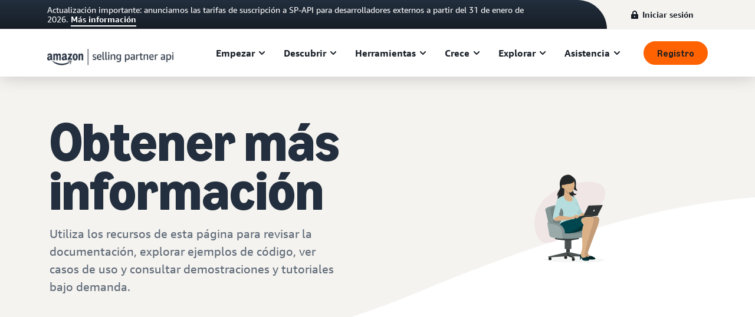

--- FILE ---
content_type: text/html;charset=UTF-8
request_url: https://developer.amazonservices.com/1/batch/2/OE/mid=ATVPDKIKX0DER:sid=000-3220030-1860387:rid=DDVR3244QST180BMESWP:sn=developer.amazonservices.com
body_size: 592
content:
<!doctype html>
<html>
<head>
</head>
<body>
    <h3>Oops, something has gone wrong.</h3>
    <p>Error 500. An unexpected error has occurred.</p>
    <p>https://developer.amazonservices.com/static/lego/US/1/batch/2/OE/mid=ATVPDKIKX0DER:sid=000-3220030-1860387:rid=DDVR3244QST180BMESWP:sn=developer.amazonservices.com</p>
</body>
</html>


--- FILE ---
content_type: text/html;charset=UTF-8
request_url: https://developer.amazonservices.com/1/batch/2/OE/mid=ATVPDKIKX0DER:sid=000-3220030-1860387:rid=DDVR3244QST180BMESWP:sn=developer.amazonservices.com
body_size: 592
content:
<!doctype html>
<html>
<head>
</head>
<body>
    <h3>Oops, something has gone wrong.</h3>
    <p>Error 500. An unexpected error has occurred.</p>
    <p>https://developer.amazonservices.com/static/lego/US/1/batch/2/OE/mid=ATVPDKIKX0DER:sid=000-3220030-1860387:rid=DDVR3244QST180BMESWP:sn=developer.amazonservices.com</p>
</body>
</html>


--- FILE ---
content_type: text/html;charset=UTF-8
request_url: https://developer.amazonservices.com/1/batch/2/OE/mid=ATVPDKIKX0DER:sid=000-3220030-1860387:rid=DDVR3244QST180BMESWP:sn=developer.amazonservices.com
body_size: 592
content:
<!doctype html>
<html>
<head>
</head>
<body>
    <h3>Oops, something has gone wrong.</h3>
    <p>Error 500. An unexpected error has occurred.</p>
    <p>https://developer.amazonservices.com/static/lego/US/1/batch/2/OE/mid=ATVPDKIKX0DER:sid=000-3220030-1860387:rid=DDVR3244QST180BMESWP:sn=developer.amazonservices.com</p>
</body>
</html>


--- FILE ---
content_type: text/html;charset=UTF-8
request_url: https://developer.amazonservices.com/1/batch/2/OE/mid=ATVPDKIKX0DER:sid=000-3220030-1860387:rid=DDVR3244QST180BMESWP:sn=developer.amazonservices.com
body_size: 592
content:
<!doctype html>
<html>
<head>
</head>
<body>
    <h3>Oops, something has gone wrong.</h3>
    <p>Error 500. An unexpected error has occurred.</p>
    <p>https://developer.amazonservices.com/static/lego/US/1/batch/2/OE/mid=ATVPDKIKX0DER:sid=000-3220030-1860387:rid=DDVR3244QST180BMESWP:sn=developer.amazonservices.com</p>
</body>
</html>


--- FILE ---
content_type: text/html;charset=UTF-8
request_url: https://developer.amazonservices.com/1/batch/2/OE/mid=ATVPDKIKX0DER:sid=000-3220030-1860387:rid=DDVR3244QST180BMESWP:sn=developer.amazonservices.com
body_size: 592
content:
<!doctype html>
<html>
<head>
</head>
<body>
    <h3>Oops, something has gone wrong.</h3>
    <p>Error 500. An unexpected error has occurred.</p>
    <p>https://developer.amazonservices.com/static/lego/US/1/batch/2/OE/mid=ATVPDKIKX0DER:sid=000-3220030-1860387:rid=DDVR3244QST180BMESWP:sn=developer.amazonservices.com</p>
</body>
</html>


--- FILE ---
content_type: image/svg+xml
request_url: https://m.media-amazon.com/images/G/01/marketplace-creative/icon-resources.svg
body_size: 347
content:
<svg width="86" height="77" xmlns="http://www.w3.org/2000/svg"><g fill="none" fill-rule="evenodd"><path d="M42.882 5.257L8.958 17.571c-2.021.733-2.021 3.591 0 4.325l33.924 12.313a2.29 2.29 0 0 0 1.57 0l33.924-12.313c2.02-.734 2.02-3.592 0-4.325L44.452 5.257a2.302 2.302 0 0 0-1.57 0M20.887 59.677c-3.099 1.437-5.254 4.568-5.254 8.209s2.155 6.772 5.254 8.209c3.1-1.437 5.254-4.568 5.254-8.209s-2.154-6.772-5.254-8.209" fill="#9CD5F3"/><path d="M43 29.332l-21.055-7.643 14.42-5.215a1.501 1.501 0 0 0-1.02-2.822l-17.803 6.439L6.73 16.166 43 3.001l36.27 13.165L43 29.332zM21.297 65.95a7.58 7.58 0 0 1-3.755 6.519 7.581 7.581 0 0 1-3.754-6.519 7.58 7.58 0 0 1 3.754-6.519 7.579 7.579 0 0 1 3.755 6.519zm62.881-51.194L43.512-.005a1.49 1.49 0 0 0-1.024 0L1.822 14.756a1.5 1.5 0 0 0 0 2.82l14.22 5.162v34.124c-3.212 1.878-5.254 5.333-5.254 9.088 0 4.089 2.404 7.845 6.124 9.57a1.493 1.493 0 0 0 1.261 0c3.72-1.725 6.124-5.481 6.124-9.57 0-3.755-2.042-7.21-5.255-9.088v-9.921c3.236 4.375 9.961 8.955 23.958 8.955 26.649 0 26.957-16.605 26.957-16.773v-6.839a1.5 1.5 0 1 0-3 0v6.83c-.006.562-.436 13.782-23.957 13.782s-23.951-13.22-23.958-13.773V23.827l23.446 8.51a1.5 1.5 0 0 0 1.024 0l40.666-14.761a1.5 1.5 0 0 0 0-2.82z" fill="#232F3E"/></g></svg>

--- FILE ---
content_type: image/svg+xml
request_url: https://m.media-amazon.com/images/G/01/sp-marketing-toolkit/guides/design/iconography/Diversity._CB424651242_.svg
body_size: 588
content:
<?xml version="1.0" encoding="utf-8"?>
<!-- Generator: Adobe Illustrator 28.0.0, SVG Export Plug-In . SVG Version: 6.00 Build 0)  -->
<svg version="1.1" id="Layer_1" xmlns="http://www.w3.org/2000/svg" xmlns:xlink="http://www.w3.org/1999/xlink" x="0px" y="0px"
	 viewBox="0 0 64 64" style="enable-background:new 0 0 64 64;" xml:space="preserve">
<style type="text/css">
	.st0{fill:#59B6F8;}
	.st1{fill:#232F3E;}
</style>
<path class="st0" d="M12.3006,51.3065l9.8933-16.3466c0.52-0.86,1.76-0.86,2.28,0l9.8934,16.3466
	c0.54,0.8867-0.1,2.0267-1.14,2.0267h-19.78c-1.04,0-1.68-1.1333-1.14-2.0267H12.3006z M48.0006,27.9999c-6.6267,0-12,5.3733-12,12
	c0,6.6266,5.3733,12,12,12s12-5.3734,12-12C60.0006,33.3732,54.6273,27.9999,48.0006,27.9999z M44.0006,13.3599h-12.66
	c-0.74,0-1.3333,0.5933-1.3333,1.3333v24.64c0,0.7333,0.5933,1.3333,1.3333,1.3333h2.94c-0.6133-1.4333-0.9467-3.0133-0.9467-4.6666
	c0-6.6267,5.3734-12,12-12v-9.3067C45.3339,13.9532,44.7339,13.3599,44.0006,13.3599z"/>
<path class="st1" d="M21.8061,28.3866c-0.24-0.4-0.6733-0.64-1.14-0.64c-0.4666,0-0.9,0.2467-1.14,0.64L7.2728,48.6399
	c-0.2467,0.4134-0.26,0.9267-0.02,1.3467c0.2333,0.42,0.68,0.68,1.16,0.68h24.5133c0.48,0,0.9267-0.26,1.16-0.68
	c0.2334-0.42,0.2267-0.9333-0.02-1.3467L21.8128,28.3866H21.8061z M10.7728,47.9999l9.8933-16.3466l9.8934,16.3466h-19.78H10.7728z
	 M45.3328,22.6666c-0.9133,0-1.8067,0.0933-2.6667,0.2667V9.3599c0-0.7333-0.6-1.3333-1.3333-1.3333H26.0061
	c-0.7333,0-1.3333,0.6-1.3333,1.3333v20.5067c0,0.7333,0.6,1.3333,1.3333,1.3333c0.7334,0,1.3334-0.6,1.3334-1.3333V10.6933h12.66
	v13.0933c-4.7,2.06-8,6.76-8,12.2133c0,7.3534,5.98,13.3334,13.3333,13.3334s13.3333-5.98,13.3333-13.3334
	C58.6661,28.6466,52.6861,22.6666,45.3328,22.6666z M45.3328,46.6666c-5.88,0-10.6667-4.7867-10.6667-10.6667
	s4.7867-10.6666,10.6667-10.6666s10.6667,4.7866,10.6667,10.6666S51.2128,46.6666,45.3328,46.6666z"/>
</svg>


--- FILE ---
content_type: image/svg+xml
request_url: https://m.media-amazon.com/images/G/01/sp-marketing-toolkit/guides/design/iconography/App_Store._CB424651026_.svg
body_size: 694
content:
<?xml version="1.0" encoding="utf-8"?>
<!-- Generator: Adobe Illustrator 28.0.0, SVG Export Plug-In . SVG Version: 6.00 Build 0)  -->
<svg version="1.1" id="Layer_1" xmlns="http://www.w3.org/2000/svg" xmlns:xlink="http://www.w3.org/1999/xlink" x="0px" y="0px"
	 viewBox="0 0 64 64" style="enable-background:new 0 0 64 64;" xml:space="preserve">
<style type="text/css">
	.st0{fill:#59B6F8;}
	.st1{fill:#232F3E;}
</style>
<path class="st0" d="M52.16,16H19.84C17.72,16,16,17.72,16,19.84v21.4933c0,0.7334,0.6,1.3334,1.3333,1.3334h37.3334
	c0.7333,0,1.3333-0.6,1.3333-1.3334V19.84C56,17.72,54.28,16,52.16,16z M26.6667,26v-9.3333C31.8267,16.6667,36,20.84,36,26H26.6667
	z"/>
<path class="st1" d="M48.1598,10.6665h-32.32c-2.8533,0-5.1733,2.32-5.1733,5.1733v24.3134c0,2.8533,2.32,5.1733,5.1733,5.1733
	h10.5067l-2.0667,5.3333h-4.28c-0.7333,0-1.3333,0.6-1.3333,1.3334c0,0.7333,0.6,1.3333,1.3333,1.3333h24
	c0.7334,0,1.3334-0.6,1.3334-1.3333c0-0.7334-0.6-1.3334-1.3334-1.3334h-4.28l-2.0666-5.3333h10.5066
	c2.8534,0,5.1734-2.32,5.1734-5.1733V15.8398C53.3332,12.9865,51.0132,10.6665,48.1598,10.6665z M15.8465,13.3332h32.3133
	c1.3867,0,2.5067,1.1266,2.5067,2.5066v21.4934H13.3332V15.8398c0-1.3866,1.1266-2.5066,2.5066-2.5066H15.8465z M34.8398,45.4598
	l2.02,5.2067h-9.7133l2.02-5.2067c0.0133-0.04,0.02-0.0866,0.0333-0.1266h5.6067C34.8198,45.3732,34.8265,45.4198,34.8398,45.4598z
	 M48.1598,42.6665h-32.32c-1.3866,0-2.5066-1.1267-2.5066-2.5067v-0.16h37.3333v0.16
	C50.6665,41.5465,49.5398,42.6665,48.1598,42.6665z M25.9998,34.6665c4.2534,0,7.7734-3.2067,8.2667-7.3333h1.0667
	c0.7333,0,1.3333-0.6,1.3333-1.3334c0-5.88-4.7867-10.6666-10.6667-10.6666c-0.7333,0-1.3333,0.6-1.3333,1.3333v1.4533
	c-3.96,0.64-7,4.0734-7,8.2134C17.6665,30.9265,21.4065,34.6665,25.9998,34.6665z M27.3332,18.1132
	c3.3466,0.5666,5.9933,3.2133,6.5533,6.5533h-6.5533V18.1132z M24.6665,20.8332v5.1666c0,0.7334,0.6,1.3334,1.3333,1.3334h5.5734
	c-0.4734,2.6466-2.7934,4.6666-5.5734,4.6666c-3.1266,0-5.6666-2.54-5.6666-5.6666C20.3332,23.6665,22.1865,21.4332,24.6665,20.8332
	z M38.6665,20.6665c0-0.7333,0.6-1.3333,1.3333-1.3333h6.6667c0.7333,0,1.3333,0.6,1.3333,1.3333s-0.6,1.3333-1.3333,1.3333h-6.6667
	C39.2665,21.9998,38.6665,21.3998,38.6665,20.6665z M38.6665,25.9998c0-0.7333,0.6-1.3333,1.3333-1.3333h4
	c0.7334,0,1.3334,0.6,1.3334,1.3333c0,0.7334-0.6,1.3334-1.3334,1.3334h-4C39.2665,27.3332,38.6665,26.7332,38.6665,25.9998z
	 M38.6665,31.3332c0-0.7334,0.6-1.3334,1.3333-1.3334h6.6667c0.7333,0,1.3333,0.6,1.3333,1.3334c0,0.7333-0.6,1.3333-1.3333,1.3333
	h-6.6667C39.2665,32.6665,38.6665,32.0665,38.6665,31.3332z"/>
</svg>


--- FILE ---
content_type: image/svg+xml
request_url: https://m.media-amazon.com/images/G/01/sp-marketing-toolkit/guides/design/iconography/Desktop-Blank._CB435449923_.svg
body_size: 664
content:
<?xml version="1.0" encoding="utf-8"?>
<!-- Generator: Adobe Illustrator 28.0.0, SVG Export Plug-In . SVG Version: 6.00 Build 0)  -->
<svg version="1.1" id="Layer_1" xmlns="http://www.w3.org/2000/svg" xmlns:xlink="http://www.w3.org/1999/xlink" x="0px" y="0px"
	 viewBox="0 0 64 64" style="enable-background:new 0 0 64 64;" xml:space="preserve">
<style type="text/css">
	.st0{fill:#59B6F8;}
	.st1{fill:#232F3E;}
</style>
<path class="st0" d="M52.1533,16H19.84C17.72,16,16,17.72,16,19.84v22.8267h38.6667c0.7333,0,1.3333-0.6,1.3333-1.3334V19.84
	C56,17.72,54.28,16,52.1533,16z M32.84,26.84l-2.0333,3.8267l-3.48-9.3334l9.3333,3.48l-3.8267,2.0334L32.84,26.84z"/>
<g>
	<path class="st1" d="M48.16,10.6667H15.84c-2.8533,0-5.1733,2.32-5.1733,5.1733V40.16c0,2.8535,2.32,5.1734,5.1733,5.1734h10.5067
		L24.28,50.6667H20c-0.7333,0-1.3333,0.6-1.3333,1.3333c0,0.7334,0.6,1.3334,1.3333,1.3334h24c0.7334,0,1.3334-0.6,1.3334-1.3334
		c0-0.7333-0.6-1.3333-1.3334-1.3333h-4.28l-2.0667-5.3333H48.16c2.8535,0,5.1734-2.3199,5.1734-5.1734V15.84
		C53.3334,12.9867,51.0134,10.6667,48.16,10.6667z M13.3334,15.84c0-1.3867,1.1266-2.5067,2.5067-2.5067h0.0067H48.16
		c1.3867,0,2.5067,1.1266,2.5067,2.5067v21.4933H13.3334V15.84z M27.1467,50.6667l2.02-5.2067
		c0.0133-0.04,0.02-0.0866,0.0333-0.1266h5.6067c0.0133,0.04,0.02,0.0866,0.0333,0.1266l2.02,5.2067H27.1467z M50.6667,40.16
		c0,1.3867-1.1267,2.5067-2.5067,2.5067H15.84c-1.3866,0-2.5067-1.1267-2.5067-2.5067V40h37.3333V40.16z"/>
	<path class="st1" d="M37.1267,23.56l-9.3333-3.48c-0.4867-0.18-1.04-0.06-1.4067,0.3067c-0.3666,0.3666-0.4866,0.92-0.3066,1.4066
		l3.48,9.3334v0.0066c0.18,0.4934,0.64,0.8334,1.16,0.8667c0.0266,0,0.06,0,0.0866,0c0.4934,0,0.9467-0.2733,1.18-0.7067
		l1.1867-2.2333l1.88,1.88c0.26,0.26,0.6,0.3933,0.94,0.3933c0.34,0,0.68-0.1333,0.94-0.3933c0.52-0.52,0.52-1.3667,0-1.8867
		l-1.88-1.88l2.2333-1.1866c0.4667-0.2467,0.74-0.74,0.7067-1.2667C37.9601,24.1933,37.6201,23.74,37.1267,23.56z M32.2134,25.6667
		c-0.2333,0.1266-0.4267,0.32-0.5533,0.5533l-0.64,1.2067l-1.4267-3.82L33.41,25.032L32.2134,25.6667z"/>
</g>
</svg>


--- FILE ---
content_type: image/svg+xml
request_url: https://m.media-amazon.com/images/G/01/sp-marketing-toolkit/guides/design/illustration/AZ_Vignettes_Turkey_5.svg
body_size: 3308
content:
<?xml version="1.0" encoding="utf-8"?>
<!-- Generator: Adobe Illustrator 25.4.1, SVG Export Plug-In . SVG Version: 6.00 Build 0)  -->
<svg version="1.1" xmlns="http://www.w3.org/2000/svg" xmlns:xlink="http://www.w3.org/1999/xlink" x="0px" y="0px"
	 viewBox="0 0 756.3 936.8" style="enable-background:new 0 0 756.3 936.8;" xml:space="preserve">
<style type="text/css">
	.st0{display:none;}
	.st1{display:inline;fill:#FFFFFF;stroke:#000000;stroke-miterlimit:10;}
	.st2{opacity:0.49;fill:#E9D9DA;}
	.st3{opacity:0.5;fill:#EBECED;}
	.st4{fill:#222626;}
	.st5{fill:#373E3E;}
	.st6{fill:#4A4F4F;}
	.st7{fill:#5E6363;}
	.st8{fill:#839595;}
	.st9{fill:#748483;}
	.st10{fill:#232626;}
	.st11{fill:#DBB288;}
	.st12{fill:#A9D1D3;}
	.st13{fill:#B6DDDD;}
	.st14{clip-path:url(#SVGID_00000125595254508802230320000000157981722591969469_);fill:#C49C78;}
	.st15{fill:none;stroke:#95BFBF;stroke-miterlimit:10;}
	.st16{fill:#2A2D2D;}
	.st17{fill:#2F3333;}
	.st18{fill:#FFFFFF;stroke:#000000;stroke-miterlimit:10;}
	.st19{fill:#00464F;}
	.st20{clip-path:url(#SVGID_00000163759311103814841060000011684999945060482216_);fill:#00363A;}
	.st21{opacity:0.48;fill:none;stroke:#B58862;stroke-linecap:round;stroke-miterlimit:10;}
	.st22{fill:#C49C78;}
	.st23{fill:#002226;}
	.st24{fill:#002F36;}
	.st25{fill:none;stroke:#B58862;stroke-width:2;stroke-linecap:round;stroke-miterlimit:10;}
	.st26{fill:#99AAA9;}
</style>
<g id="Layer_2" class="st0">
	<rect x="-229.6" y="-140.8" class="st1" width="1223.8" height="1220"/>
</g>
<g id="Layer_1">
	<path class="st2" d="M51.7,691.9c74.5,82.4,228.1,13.6,424.9-165.4s286.2-233.4,274.1-343.8c-15.7-142.9-281.5-133-519-13
		C-66.7,320.6-10,623.8,51.7,691.9z"/>
	<path class="st3" d="M737.4,912.5c-50.8,16.2-66.8,21.3-248,21.3S94.2,918.5,94.2,906s196.3-27.6,377.5-27.6
		S781.9,898.3,737.4,912.5z"/>
	<circle class="st4" cx="165.3" cy="894.1" r="15.9"/>
	<circle class="st4" cx="412.5" cy="901" r="15.9"/>
	<circle class="st4" cx="331.8" cy="880.2" r="15.9"/>
	<rect x="337.7" y="702.6" class="st5" width="37.5" height="145.1"/>
	<rect x="321.3" y="666.9" class="st6" width="70.3" height="123.3"/>
	<path class="st5" d="M465.2,686.5l-72.4,12.6c-14.7,1.3-76.2-0.5-91-1.8c-31.8-2.9-82.8-8.7-82.8-14.5V656
		c0-8.1,6.5-14.6,14.6-14.6h206.6c8.1,0,33-24.4,33-16.3v26.8C473.2,660,473.3,686.5,465.2,686.5z"/>
	<polygon class="st6" points="362.9,823.4 350.1,823.4 147,871.2 147,880.6 358.9,867.2 562.6,873.2 562.6,866.5 	"/>
	<polygon class="st5" points="350.1,823.4 362.9,823.4 424,880.1 424,889.5 413.9,889.5 350.8,866.5 	"/>
	<polygon class="st7" points="350.1,823.4 362.9,823.4 424,880.1 424,889.5 413.9,889.5 413.5,880 	"/>
	<path class="st8" d="M116.2,376.1l59.5,254.7c1.1,5.9-4.7,30.3,1,32c20.7,6.2,76.2,19.3,173.1,19.3c126.4,0,181.1-20.1,181.1-20.1
		s12.6-97.1,10.6-94.1c-2,3.1-145.8-34.7-145.8-34.7l-12.2-178c-0.7-9.6-6.9-17.9-15.9-21.2c-21.5-7.8-65.9-18.9-130.8-9.8
		c-65.4,9.1-98.8,25.6-113.2,34.9C117.9,362.9,115,369.6,116.2,376.1z"/>
	<path class="st9" d="M170.7,373.8l46,220.4c0.9,5.9,4.6,10.6,9.5,12.3c17.8,6.2,80.6,21.9,164.1,21.9c110.8,0.1,139-17.7,139-17.7
		s0.5-110.2-1.3-107.1S415,477,415,477L401.2,353c-0.6-9.6-5.9-17.9-13.7-21.2c-18.5-7.8-56.8-18.9-112.8-9.8
		c-56.4,9.1-85.2,25.6-97.6,34.9C172.1,360.5,169.6,367.2,170.7,373.8z"/>
	<path class="st10" d="M270.9,150.7c-4.1,17.1-22.5,33.5-27.7,58.1c-9.6,52.9,23.9-16.7,23.9-16.7c-11.6,20.8-47.8,93.3,16.7,122.6
		c44.1,20.1,151.3-55.2,151.3-60.8c0-5.6-19.5-15.4-27.3-34.1c31.4,8.9,49.4-23.7,30.7-14.3c-17.1,8.5-35.9-27.3-29.7-67.3
		c10.9,35.9,55,41,45.1,29c-5.6-6.7-18.1-17.9-14.3-52.6c3.7-34.7,1.1-72.1-42.3-93.8s-102.9,5-120.3,42.8
		C259.8,101.3,275.4,132.2,270.9,150.7z"/>
	<path class="st11" d="M484.3,412.2c18.6-9.5,46.2,1.1,69.2,11.3c22.9,10.2-13.1,24.8-36.4,29.1c-23.3,4.4-46.2,1.5-48.4-20.8
		C466.5,409.7,484.3,412.2,484.3,412.2z"/>
	<path class="st12" d="M404.7,246.1c17.7-5.9,22.2-2.1,34.5,9.2c21.3,19.6,16.8,62.5,69.2,148.2c18.9,9.1-28.8,1.5-35,44.8
		c-56.1-73.2-75.1-114.2-83.1-131.5c-10-21.4-4-42,1.2-52.4C396.6,254.1,397.8,248.4,404.7,246.1z"/>
	<path class="st13" d="M405.5,246.9c17.7-5.9,22.2-2.1,34.5,9.2c11.4,10.5,15.4,27.6,24.7,54.5c8.1,23.3-41.8-44.2-28.5-8.8
		c-8.5,11.3-2.3,10.2-8.5,53.6c-56.1-73.2-28.6-20.5-36.7-37.7c-10-21.4-4-42,1.2-52.4C397.4,254.9,398.6,249.2,405.5,246.9z"/>
	<path class="st11" d="M313.2,122.5c4.6,27.6,6.3,87.5-1.2,100.1c-7.5,12.7,25.2,78.4,69.6,72.5c69.5-9.2,19-65,5.8-70.8
		c-13.2-5.8-29.9-38-24.7-86.3S313.2,122.5,313.2,122.5z"/>
	<g>
		<defs>
			<path id="SVGID_1_" d="M313.2,122.5c4.6,27.6,6.3,87.5-1.2,100.1c-7.5,12.7,25.2,78.4,69.6,72.5c69.5-9.2,19-65,5.8-70.8
				c-13.2-5.8-29.9-38-24.7-86.3S313.2,122.5,313.2,122.5z"/>
		</defs>
		<clipPath id="SVGID_00000022557500469387459210000008185789686345969327_">
			<use xlink:href="#SVGID_1_"  style="overflow:visible;"/>
		</clipPath>
		<path style="clip-path:url(#SVGID_00000022557500469387459210000008185789686345969327_);fill:#C49C78;" d="M313,104
			c0,44,27.3,106.5,51.2,106.5c23.9,0,52.7-69.2,48.6-112.9c-4.2-45.5-25.1-56.6-49-56.6C339.9,41,313,60,313,104z"/>
	</g>
	<path class="st11" d="M297.4,88.7c0,44,52.2,103.8,83.7,103.8s55.6-75.9,40.6-112.3c-7-21.4-25.8-54.5-57.3-54.5
		S297.4,44.7,297.4,88.7z"/>
	<path class="st13" d="M384.4,286.2c-66,7.2-73.1-65.1-73.1-65.1c-16.6,12.7-57.4,23.8-64.9,41c-5.1,11.6-20.7,36.3,37.4,94.4
		c60.4,60.4-16.7,153-15,166.3c0,0-25.9,77.7,111,20.7s69.6-36.8,68.5-55.8c-1.2-19-2.6-65.7,3.1-88.1c-0.3-7.4,7-8,14.4-16.8
		c16.8-19.8,8-36.5-8.7-52c0,0-23.9-16.8-26.2-46c-1.6-21.3,25-20,0-36.6c-23.5-15.5-46-25.2-46-25.2S433.4,280.8,384.4,286.2z"/>
	<path class="st15" d="M437.4,384.5c-47.3-9.4-59,18.4-85.9,12.1"/>
	<path class="st16" d="M420.6,461.4l100.1-25.1c0,0,152.6-7.3,152.2-6.2s-0.7,6.9-0.7,6.9c-10.2,1.1-133.6,25.1-133.6,25.1
		l-109.2,5.8C429.3,467.9,424.2,468.3,420.6,461.4z"/>
	<path class="st5" d="M420.6,461.4l100.1-25.1c0,0,152.6-7.3,152.2-6.2s-0.7,6.9-0.7,6.9c-10.2,1.1-151.3,6.7-151.3,6.7l-91.6,24.2
		C429.3,467.9,424.2,468.3,420.6,461.4z"/>
	<path class="st17" d="M582.6,330l137.5-5.6c2.5-0.1,4.1,2.6,2.9,4.8l-50.4,100.5c-10.2,1.1-151.3,6.7-151.3,6.7l48-98.2
		C571.9,333.4,577,330.3,582.6,330z"/>
	
		<ellipse transform="matrix(0.4317 -0.902 0.902 0.4317 13.2638 787.6129)" class="st18" cx="631.7" cy="383.3" rx="10.1" ry="6.7"/>
	<path class="st18" d="M291.8,510.3c-33.8,15.3-66.5,114.4,45.8,114.4s241.1-69.6,293.2-85c100.8-29.9,34.1-110.7-101.7-84
		C464.5,468.4,365.7,476.8,291.8,510.3z"/>
	<path class="st11" d="M592.4,488.3c-7.2-24,7.6-51.1-106.8-23.9s-97.3,101.5-72.5,115.9c24.8,14.4,135.3-40.8,139.3-38.4
		S592.4,488.3,592.4,488.3z"/>
	<path class="st19" d="M291.8,510.3c-33.7,15.7-66.5,114.4,45.8,114.4s178.1-34.6,219.5-58.7c0,0-119-90.4-28-110.3
		C529,455.7,385.5,466.7,291.8,510.3z"/>
	<g>
		<defs>
			<path id="SVGID_00000115496450354861793530000005638095619991774628_" d="M291.8,510.3c-33.7,15.7-66.5,114.4,45.8,114.4
				s178.1-34.6,219.5-58.7c0,0-119-90.4-28-110.3C529,455.7,385.5,466.7,291.8,510.3z"/>
		</defs>
		<clipPath id="SVGID_00000029761500660381250260000012672613719786803891_">
			<use xlink:href="#SVGID_00000115496450354861793530000005638095619991774628_"  style="overflow:visible;"/>
		</clipPath>
		<path style="clip-path:url(#SVGID_00000029761500660381250260000012672613719786803891_);fill:#00363A;" d="M318.7,617.7
			c-37.1-1.2-17.5,88.8,94.8,88.8s178.1-34.6,219.5-58.7c0,0-16-145.9-76.8-158.3C556.1,489.5,436.4,621.6,318.7,617.7z"/>
	</g>
	<path class="st11" d="M216.5,445.7c40.9-22.9,157.8,15.7,191.3,1.1c42.5-18.5,26.2,24,2,25.9c-15.9,1.2-167.4,23.6-185.3,18.4
		s-27-12.1-24.2-27.6C203.3,448,216.5,445.7,216.5,445.7z"/>
	<path class="st11" d="M409.3,450.8c13.2-10.6,8.8-17.7,18.2-17.5c4.2,0.1,5.6-4.3,10.8-4.3s20.1,0,24.2,2.9s12.7,11.3,15,13.2
		c1.3,1.1-2,4.3-7.7,3.5c-10.5-1.4-12.8-5.2-12.8-5.2s-1.6-0.9,0,0c5,2.9,12.3,10.7,12.3,10.7c1.1,3.9-21.1,13.5-28,10.2
		c-3.7-1.8-11.7-8.2-11.7-8.2s-3.3,14.9-17.1,15.5S403.6,455.4,409.3,450.8z"/>
	<path class="st21" d="M459,444.8l-9.5-8c0,0-13.3-2.8-14.4-2.8"/>
	<polyline class="st21" points="459.6,457.5 444.5,443.9 429.8,439.7 	"/>
	<polyline class="st21" points="449.7,461.1 438.1,450.1 424.5,446.3 	"/>
	<path class="st13" d="M268.3,256.4c-13.1-1.2-21.3-6.9-36.2,40.8c-15,47.8-39.5,151.8-35.1,174.3c4,20.7,2.4-11.3,58.1-29.3
		c21.3-6.9,5.8-13.2,5.8-13.2c4-12.7,15-70.8,36.2-90.9C318.4,318,293.6,258.7,268.3,256.4z"/>
	<path class="st22" d="M615.6,450.6c26.4-4.8,62.4-12.8,70.8,22.2c4.7,19.9-17.9,83.4-33.9,123.5c-22.1,55.2-83.1,221-86,234.3
		c-4.8,22.3,31.7,31.9,37.4,49.3c3,9.3-26.4,9.9-49.5,0c-31.5-13.5-36.4-23.7-34.9-30.8s9.2-26.4,12.7-37.3
		c3.5-10.9,18.5-38.3,20.5-113c2.6-94.8,14.5-148.2,40.7-183.3C612.1,490.5,590.2,455.2,615.6,450.6z"/>
	<path class="st23" d="M532.2,837.8c0.4-7.6-18.2,6.9-6.1,59.1l5.2-0.5l2.7-23.3c0,0,3.2,2.1,10.3,11.6c7.2,9.5,10.5,12.4,27.7,15.5
		c20.9,3.7,110.8,8.2,57.7-23.2c-14.8-8.7-28.6-13.3-35.3-12.6c-12.5,1.4-20.2,10.6-20.2,10.6C546.9,875,530.9,864.8,532.2,837.8z"
		/>
	<path class="st11" d="M532.8,455c28.7-4.5,75.4-13,89,2.3c13.6,15.2,7.9,42.2-15,107.9c-19.6,56.2-72,256.2-72.8,269.8
		c-0.8,13.6,10.3,36,15.9,44c5.6,8-15.9,28.1-35.9,12.9c-20-15.2-25.6-26.4-24.8-33.6s6.4-27.2,8.8-38.4c2.4-11.2,14.4-40,8.8-114.5
		c-7.1-94.6-0.8-148.9,21.6-186.5C544.4,491.8,507.3,459,532.8,455z"/>
	<path class="st24" d="M491.7,846.7c0.3-7.6-14.8,6.9-4.9,59.1l4.2-0.5l2.2-23.3c0,0,2.6,2.1,8.4,11.6c5.8,9.5,8.2,16.6,22.2,19.7
		c17,3.7,88,6.9,44.9-24.4c-24-17.5-48.1-4.2-48.1-4.2C506.5,888.4,490.6,873.6,491.7,846.7z"/>
	<path class="st10" d="M329.1,8c23.8-8.1,71.7-13.9,87.8,46.6c16.5,62.3-96.5,33.9-108.2,65.5c-11.8,31.6,6.9,55.1-12.9,43.3
		c-19.8-11.8-29.1-73.2-21.7-98S295,19.6,329.1,8z"/>
	<path class="st11" d="M315.6,119.6c4,10.8,13.3,19,5.8,25c-7.5,6.1-19.5,3.8-26.7-5.2c-7.2-8.9-7-21.1,0.6-27.2
		C302.8,106.2,311.7,109,315.6,119.6z"/>
	<path class="st25" d="M409.8,138.1c2.8,8.2,5.2,12.8-12.1,12.8c-17.3,0-5.4-7.7-5.4-7.7"/>
	<path class="st25" d="M394.9,162.5c-7.3,0-24.6-2.3-35.4-13.9"/>
	<path class="st8" d="M178.9,507.8l51.9,10.3c60.4,8.8,92.4,55.1,92.4,104.3l2,54.1c0.1,3-2.4,5.4-5.3,5.2l-26.6-1.4
		c-1.3-0.1-2.5-0.6-3.4-1.6L137.6,520.2c-2.4-2.5,1.9-7.5,5-8.9C150,508,163.3,504,178.9,507.8z"/>
	<path class="st26" d="M137.2,519c-0.4-2.1,1.6-3.9,3.7-3.5l75.2,16.6c51.2,10.3,79.2,45.9,79.2,95.2l2.8,49.7
		c0.1,1.8-1.3,3.3-3.1,3.2c-14.9-0.3-76.7-2.3-116.4-14.8c-0.1,0-0.2-0.1-0.4-0.1c-14.8-6.6-19.3-15.1-21.6-29.1L137.2,519z"/>
</g>
</svg>


--- FILE ---
content_type: image/svg+xml
request_url: https://m.media-amazon.com/images/G/01/sp-marketing-toolkit/guides/design/iconography/Stores._CB433080532_.svg
body_size: 600
content:
<?xml version="1.0" encoding="utf-8"?>
<!-- Generator: Adobe Illustrator 28.0.0, SVG Export Plug-In . SVG Version: 6.00 Build 0)  -->
<svg version="1.1" id="Layer_1" xmlns="http://www.w3.org/2000/svg" xmlns:xlink="http://www.w3.org/1999/xlink" x="0px" y="0px"
	 viewBox="0 0 64 64" style="enable-background:new 0 0 64 64;" xml:space="preserve">
<style type="text/css">
	.st0{fill:#59B6F8;}
	.st1{fill:#232F3E;}
</style>
<path class="st0" d="M52.6667,16H19.3333C17.4933,16,16,17.4933,16,19.3333v20c0,1.84,1.4933,3.3334,3.3333,3.3334h33.3334
	c1.84,0,3.3333-1.4934,3.3333-3.3334v-20C56,17.4933,54.5067,16,52.6667,16z M44.6667,27.3333H19.3333v-8h25.3334V27.3333z"/>
<path class="st1" d="M48.1613,10.6667h-32.32c-2.8533,0-5.1733,2.32-5.1733,5.1734v24.3133c0,2.8533,2.32,5.1733,5.1733,5.1733
	H26.348l-2.0667,5.3334h-4.28c-0.7333,0-1.3333,0.6-1.3333,1.3333s0.6,1.3333,1.3333,1.3333h24c0.7333,0,1.3333-0.6,1.3333-1.3333
	s-0.6-1.3333-1.3333-1.3333h-4.28l-2.0667-5.3334h10.5067c2.8533,0,5.1733-2.32,5.1733-5.1733V15.8401
	C53.3346,12.9867,51.0146,10.6667,48.1613,10.6667z M15.848,13.3334h32.3133c1.3867,0,2.5067,1.1267,2.5067,2.5067v21.4933H13.3346
	V15.8401c0-1.3867,1.1267-2.5067,2.5067-2.5067H15.848z M34.8413,45.4601l2.02,5.2066H27.148l2.02-5.2066
	c0.0133-0.04,0.02-0.0867,0.0333-0.1267h5.6067C34.8213,45.3734,34.828,45.4201,34.8413,45.4601z M48.1613,42.6667h-32.32
	c-1.3867,0-2.5067-1.1266-2.5067-2.5066v-0.16H50.668v0.16C50.668,41.5468,49.5413,42.6667,48.1613,42.6667z M18.0013,33.3334
	c0-0.7333,0.6-1.3333,1.3333-1.3333h4c0.7334,0,1.3334,0.6,1.3334,1.3333s-0.6,1.3333-1.3334,1.3333h-4
	C18.6013,34.6667,18.0013,34.0667,18.0013,33.3334z M35.3346,33.3334c0,0.7333-0.6,1.3333-1.3333,1.3333h-4
	c-0.7333,0-1.3333-0.6-1.3333-1.3333s0.6-1.3333,1.3333-1.3333h4C34.7346,32.0001,35.3346,32.6001,35.3346,33.3334z
	 M46.0013,33.3334c0,0.7333-0.6,1.3333-1.3333,1.3333h-4c-0.7334,0-1.3334-0.6-1.3334-1.3333s0.6-1.3333,1.3334-1.3333h4
	C45.4013,32.0001,46.0013,32.6001,46.0013,33.3334z"/>
<path class="st1" d="M44.6667,29.3335H19.3333c-0.7333,0-1.3333-0.6-1.3333-1.3333v-9.3334c0-0.7333,0.6-1.3333,1.3333-1.3333
	h25.3334c0.7333,0,1.3333,0.6,1.3333,1.3333v9.3334C46,28.7335,45.4,29.3335,44.6667,29.3335z M20.6667,26.6668h22.6666v-6.6666
	H20.6667V26.6668z"/>
</svg>


--- FILE ---
content_type: image/svg+xml
request_url: https://m.media-amazon.com/images/G/01/sp-marketing-toolkit/guides/design/iconography/Docs_With_Charts._CB424651242_.svg
body_size: 694
content:
<?xml version="1.0" encoding="utf-8"?>
<!-- Generator: Adobe Illustrator 28.0.0, SVG Export Plug-In . SVG Version: 6.00 Build 0)  -->
<svg version="1.1" id="Layer_1" xmlns="http://www.w3.org/2000/svg" xmlns:xlink="http://www.w3.org/1999/xlink" x="0px" y="0px"
	 viewBox="0 0 64 64" style="enable-background:new 0 0 64 64;" xml:space="preserve">
<style type="text/css">
	.st0{fill:#59B6F8;}
	.st1{fill:#232F3E;}
</style>
<path class="st0" d="M53.3335,13.3334H22.6668c-0.7333,0-1.3333,0.6-1.3333,1.3333v38.6667c0,0.7333,0.6,1.3333,1.3333,1.3333
	h30.6667c0.7333,0,1.3333-0.6,1.3333-1.3333V14.6667C54.6668,13.9334,54.0668,13.3334,53.3335,13.3334z M34.0002,30.6667
	c-1.76,0-3.3867-0.5667-4.7067-1.5267l4.7067-6.4733v-8c4.42,0,8,3.58,8,8S38.4202,30.6667,34.0002,30.6667z"/>
<path class="st1" d="M50.6665,8H17.3332c-0.7334,0-1.3334,0.6-1.3334,1.3333v41.3334c0,0.7333,0.6,1.3333,1.3334,1.3333h26.6666
	v2.6667H13.3332v-40c0-0.7334-0.6-1.3334-1.3334-1.3334c-0.7333,0-1.3333,0.6-1.3333,1.3334V56c0,0.7333,0.6,1.3333,1.3333,1.3333
	h33.3334c0.7333,0,1.3333-0.6,1.3333-1.3333v-4h4c0.7333,0,1.3333-0.6,1.3333-1.3333V9.3333C51.9998,8.6,51.3998,8,50.6665,8z
	 M49.3332,49.3333H18.6665V10.6667h30.6667V49.3333z M28.3665,30.0933c0.0467,0.0467,0.0933,0.0867,0.14,0.1267
	c0.0267,0.02,0.06,0.0267,0.0867,0.0467c1.5266,1.0866,3.3866,1.74,5.4066,1.74c5.1467,0,9.3334-4.1867,9.3334-9.3334
	c0-5.1466-4.1867-9.3333-9.3334-9.3333c-5.1466,0-9.3333,4.1867-9.3333,9.3333c0,3.0267,1.46,5.72,3.7,7.4267V30.0933z
	 M40.6665,22.6667c0,3.6733-2.9933,6.6666-6.6667,6.6666c-0.9866,0-1.92-0.22-2.76-0.6066l3.84-5.28
	c0.1667-0.2267,0.2534-0.5,0.2534-0.7867v-6.5333c3.04,0.62,5.3333,3.3133,5.3333,6.5333V22.6667z M32.6665,16.1333V20.94
	l-4.26-1.8933C29.3665,17.5733,30.8865,16.5,32.6665,16.1333z M27.4398,21.5333l4.3334,1.9267l-2.6867,3.6933
	c-1.0867-1.1866-1.7533-2.76-1.7533-4.4933c0-0.3867,0.04-0.7667,0.1066-1.1333V21.5333z M32.6665,37.3333V44
	c0,0.7333-0.6,1.3333-1.3333,1.3333c-0.7334,0-1.3334-0.6-1.3334-1.3333v-6.6667c0-0.7333,0.6-1.3333,1.3334-1.3333
	C32.0665,36,32.6665,36.6,32.6665,37.3333z M24.6665,44v-4c0-0.7333,0.6-1.3333,1.3333-1.3333c0.7334,0,1.3334,0.6,1.3334,1.3333v4
	c0,0.7333-0.6,1.3333-1.3334,1.3333C25.2665,45.3333,24.6665,44.7333,24.6665,44z M37.9998,40v4c0,0.7333-0.6,1.3333-1.3333,1.3333
	s-1.3333-0.6-1.3333-1.3333v-4c0-0.7333,0.6-1.3333,1.3333-1.3333S37.9998,39.2667,37.9998,40z M43.3332,33.3333V44
	c0,0.7333-0.6,1.3333-1.3334,1.3333c-0.7333,0-1.3333-0.6-1.3333-1.3333V33.3333c0-0.7333,0.6-1.3333,1.3333-1.3333
	C42.7332,32,43.3332,32.6,43.3332,33.3333z"/>
</svg>
